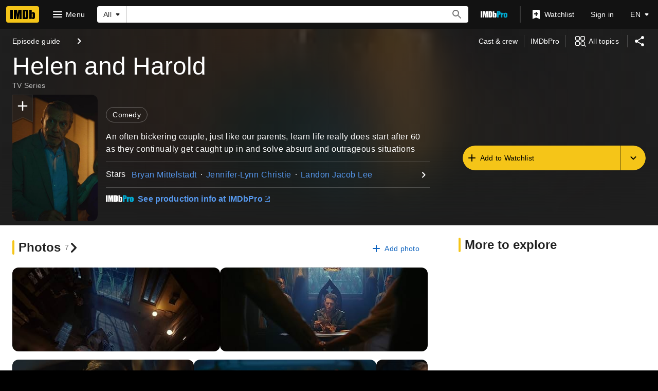

--- FILE ---
content_type: text/html; charset=UTF-8
request_url: https://www.imdb.com/title/tt27977032/
body_size: 2222
content:
<!DOCTYPE html>
<html lang="en">
<head>
    <meta charset="utf-8">
    <meta name="viewport" content="width=device-width, initial-scale=1">
    <title></title>
    <style>
        body {
            font-family: "Arial";
        }
    </style>
    <script type="text/javascript">
    window.awsWafCookieDomainList = [];
    window.gokuProps = {
"key":"AQIDAHjcYu/GjX+QlghicBgQ/7bFaQZ+m5FKCMDnO+vTbNg96AHzOpaJdCT16BNTHHOlBrRcAAAAfjB8BgkqhkiG9w0BBwagbzBtAgEAMGgGCSqGSIb3DQEHATAeBglghkgBZQMEAS4wEQQME93hLjFno3N6GTj9AgEQgDt/iV7X9Hdzof9EfVmH2hm5ve21Uzi52f21MPofygpjydkfDxvTMDpVtHV/BR549NavJWgn0JGR+3yffA==",
          "iv":"D5496QHmhwAABTYx",
          "context":"OLW0lDeuc+226LC0OAKcRShwd3OaUkKZUOgEjxqrcvh6p/xD528bRUolmTUpCTF2B+TX16z4UBf+bsnnOdMribHk9ms9d3lFhZ0+4wSM2qIXjk/39/nqUtSQAxRxaX6NHBdXVf6NYFwGsR6j2dUjkJ49qWO3oDcJrmIAXiznfLLqVADYLq09WDW7ygubqgy6YRgAxqpdkAmDwhNfwzF3ApA7SRHYRJRKVj9qa2LwEmtFs3PjzyPUH/iADfvtD9XtmfTZkXqUPSsaNeM6Nm6bHGmpyjGoA+kIRAlCkY1/844O+YjMmgv8OsWANllOrEGTLRh6j54PEQ0Hv/JkehSPbiwow0TGLJqJzK5zFeTP+YlHAwz4KihyciVmpyCGTmhF5qDwvdpAgh9BDjuoCil/iZ+fiqHmyvrB6NO2tryMGfE25zPG1fedR34exBZwNk2cw/zs1g7EWuO7NXs9l/UdLQxodEuQA5XtZ3R69pVGWvKzYKcdry2UyJ+i8TMq+S4Y8uBu7Qm90NnBhthLOC+iC5H0ZL0TMwja4ibbyd7wrt05Z+McYhxOg0uBlfNLcIWIVm+kqDhEOTj+5eyLyVDWQ8DjJHoGixTMqny8tti12mkHQzSYK5+Y6Pg657x2d4kOvQ5KzMcuv3tV/nASuzxhLnlKj1ycspA8pSI7tMyIpjkiboCjPZqHRm66C0fNr2I9ih0+G/IGDbFdFhKLMwgIzJDcq2Nz4GNhSNEw0LXdLMB4DE0ljm8NviQ4J2BCgqJB/w=="
};
    </script>
    <script src="https://1c5c1ecf7303.a481e94e.us-east-2.token.awswaf.com/1c5c1ecf7303/e231f0619a5e/0319a8d4ae69/challenge.js"></script>
</head>
<body>
    <div id="challenge-container"></div>
    <script type="text/javascript">
        AwsWafIntegration.saveReferrer();
        AwsWafIntegration.checkForceRefresh().then((forceRefresh) => {
            if (forceRefresh) {
                AwsWafIntegration.forceRefreshToken().then(() => {
                    window.location.reload(true);
                });
            } else {
                AwsWafIntegration.getToken().then(() => {
                    window.location.reload(true);
                });
            }
        });
    </script>
    <noscript>
        <h1>JavaScript is disabled</h1>
        In order to continue, we need to verify that you're not a robot.
        This requires JavaScript. Enable JavaScript and then reload the page.
    </noscript>
</body>
</html>